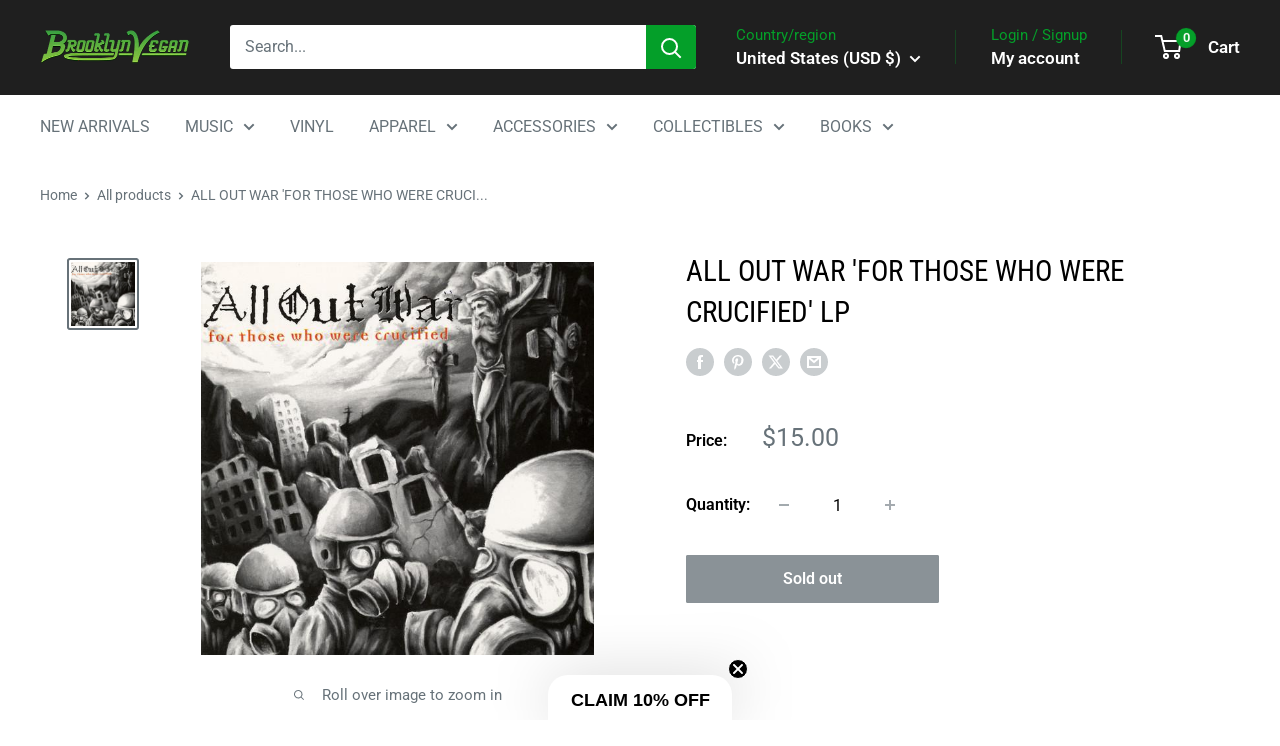

--- FILE ---
content_type: text/javascript; charset=utf-8
request_url: https://shop.brooklynvegan.com/products/all-out-war-for-those-who-were-crucified-lp.js?currency=USD&country=US
body_size: 953
content:
{"id":6684578054341,"title":"ALL OUT WAR 'FOR THOSE WHO WERE CRUCIFIED' LP","handle":"all-out-war-for-those-who-were-crucified-lp","description":"\u003cp\u003e\u003cstrong\u003evinyl LP pressing\u003c\/strong\u003e\u003c\/p\u003e\n\u003cp\u003eYears ago, four members of various hard rock bands in the NY area came together to take the thrash sound of\u003cspan\u003e \u003c\/span\u003e\u003cstrong\u003eCro-Mags\u003c\/strong\u003e,\u003cspan\u003e \u003c\/span\u003e\u003cstrong\u003eKreator\u003c\/strong\u003e,\u003cspan\u003e \u003c\/span\u003e\u003cstrong\u003eSodom\u003c\/strong\u003e\u003cspan\u003e \u003c\/span\u003eand\u003cspan\u003e \u003c\/span\u003e\u003cstrong\u003eCarnivore\u003c\/strong\u003e\u003cspan\u003e \u003c\/span\u003eone step beyond, to serve as the antithesis to the hot new grunge movement and the death metal movement. They became All Out War, whose pure unadulterated fusion of hardcore and metal was practically explosive. Their first gig in 1991 started a near-riot and they were banned from the club. However, the intensity of their music impacted the band as well; members would come and go with alarming regularity. They finally settled on a lineup long enough to\u003cspan\u003e \u003c\/span\u003e\u003cstrong\u003esign with Victory Records in 1997\u003c\/strong\u003e\u003cspan\u003e \u003c\/span\u003eand release what became an\u003cspan\u003e \u003c\/span\u003e\u003cstrong\u003einstant hardcore classic\u003c\/strong\u003e\u003cspan\u003e \u003c\/span\u003ein 1998,\u003cspan\u003e \u003c\/span\u003e\u003cem\u003eFor Those Who Were Crucified\u003c\/em\u003e.\u003c\/p\u003e\n\u003cp\u003e\u003cstrong\u003e\u003cbr\u003eTRACKLIST:\u003c\/strong\u003e\u003c\/p\u003e\n\u003col\u003e\n\u003cli\u003eSoaked In Torment\u003cbr\u003e\n\u003c\/li\u003e\n\u003cli\u003eBurning Season\u003cbr\u003e\n\u003c\/li\u003e\n\u003cli\u003eFor Those Who Were Crucified\u003cbr\u003e\n\u003c\/li\u003e\n\u003cli\u003eResist\u003cbr\u003e\n\u003c\/li\u003e\n\u003cli\u003eClaim Your Innocence\u003cbr\u003e\n\u003c\/li\u003e\n\u003cli\u003eFalse Salvation\u003cbr\u003e\n\u003c\/li\u003e\n\u003cli\u003eRedemption For The Innocent\u003cbr\u003e\n\u003c\/li\u003e\n\u003cli\u003eWitness The End\u003cbr\u003e\n\u003c\/li\u003e\n\u003cli\u003eInto The Flames Of Progression\u003cbr\u003e\n\u003c\/li\u003e\n\u003cli\u003eAfter Autumn\u003cbr\u003e\n\u003c\/li\u003e\n\u003cli\u003eEnemies Of Creation\u003cbr\u003e\n\u003c\/li\u003e\n\u003cli\u003eTruth In The Age Of Lies\u003cbr\u003e\n\u003c\/li\u003e\n\u003c\/ol\u003e","published_at":"2021-05-21T17:44:32-04:00","created_at":"2021-05-21T17:44:02-04:00","vendor":"Do Not Restock","type":"LP","tags":["ALLOUTWAR","HARDCORE","mediamail","METAL","METALCORE","More Vinyl","nyhc","THRASH","VINYL"],"price":1500,"price_min":1500,"price_max":1500,"available":false,"price_varies":false,"compare_at_price":null,"compare_at_price_min":0,"compare_at_price_max":0,"compare_at_price_varies":false,"variants":[{"id":39828432650437,"title":"Default Title","option1":"Default Title","option2":null,"option3":null,"sku":"ALL-OUT-WAR-FOR-THOSE-WHO-WERE-CRUCIFIED-LP","requires_shipping":true,"taxable":true,"featured_image":null,"available":false,"name":"ALL OUT WAR 'FOR THOSE WHO WERE CRUCIFIED' LP","public_title":null,"options":["Default Title"],"price":1500,"weight":544,"compare_at_price":null,"inventory_management":"shopify","barcode":"746105008519","quantity_rule":{"min":1,"max":null,"increment":1},"quantity_price_breaks":[],"requires_selling_plan":false,"selling_plan_allocations":[]}],"images":["\/\/cdn.shopify.com\/s\/files\/1\/0521\/6023\/3669\/products\/R-7783531-1448697621-1209_jpeg.jpg?v=1621633442"],"featured_image":"\/\/cdn.shopify.com\/s\/files\/1\/0521\/6023\/3669\/products\/R-7783531-1448697621-1209_jpeg.jpg?v=1621633442","options":[{"name":"Title","position":1,"values":["Default Title"]}],"url":"\/products\/all-out-war-for-those-who-were-crucified-lp","media":[{"alt":null,"id":21019111882949,"position":1,"preview_image":{"aspect_ratio":1.0,"height":600,"width":600,"src":"https:\/\/cdn.shopify.com\/s\/files\/1\/0521\/6023\/3669\/products\/R-7783531-1448697621-1209_jpeg.jpg?v=1621633442"},"aspect_ratio":1.0,"height":600,"media_type":"image","src":"https:\/\/cdn.shopify.com\/s\/files\/1\/0521\/6023\/3669\/products\/R-7783531-1448697621-1209_jpeg.jpg?v=1621633442","width":600}],"requires_selling_plan":false,"selling_plan_groups":[]}

--- FILE ---
content_type: text/javascript; charset=utf-8
request_url: https://shop.brooklynvegan.com/products/all-out-war-for-those-who-were-crucified-lp.js
body_size: 1305
content:
{"id":6684578054341,"title":"ALL OUT WAR 'FOR THOSE WHO WERE CRUCIFIED' LP","handle":"all-out-war-for-those-who-were-crucified-lp","description":"\u003cp\u003e\u003cstrong\u003evinyl LP pressing\u003c\/strong\u003e\u003c\/p\u003e\n\u003cp\u003eYears ago, four members of various hard rock bands in the NY area came together to take the thrash sound of\u003cspan\u003e \u003c\/span\u003e\u003cstrong\u003eCro-Mags\u003c\/strong\u003e,\u003cspan\u003e \u003c\/span\u003e\u003cstrong\u003eKreator\u003c\/strong\u003e,\u003cspan\u003e \u003c\/span\u003e\u003cstrong\u003eSodom\u003c\/strong\u003e\u003cspan\u003e \u003c\/span\u003eand\u003cspan\u003e \u003c\/span\u003e\u003cstrong\u003eCarnivore\u003c\/strong\u003e\u003cspan\u003e \u003c\/span\u003eone step beyond, to serve as the antithesis to the hot new grunge movement and the death metal movement. They became All Out War, whose pure unadulterated fusion of hardcore and metal was practically explosive. Their first gig in 1991 started a near-riot and they were banned from the club. However, the intensity of their music impacted the band as well; members would come and go with alarming regularity. They finally settled on a lineup long enough to\u003cspan\u003e \u003c\/span\u003e\u003cstrong\u003esign with Victory Records in 1997\u003c\/strong\u003e\u003cspan\u003e \u003c\/span\u003eand release what became an\u003cspan\u003e \u003c\/span\u003e\u003cstrong\u003einstant hardcore classic\u003c\/strong\u003e\u003cspan\u003e \u003c\/span\u003ein 1998,\u003cspan\u003e \u003c\/span\u003e\u003cem\u003eFor Those Who Were Crucified\u003c\/em\u003e.\u003c\/p\u003e\n\u003cp\u003e\u003cstrong\u003e\u003cbr\u003eTRACKLIST:\u003c\/strong\u003e\u003c\/p\u003e\n\u003col\u003e\n\u003cli\u003eSoaked In Torment\u003cbr\u003e\n\u003c\/li\u003e\n\u003cli\u003eBurning Season\u003cbr\u003e\n\u003c\/li\u003e\n\u003cli\u003eFor Those Who Were Crucified\u003cbr\u003e\n\u003c\/li\u003e\n\u003cli\u003eResist\u003cbr\u003e\n\u003c\/li\u003e\n\u003cli\u003eClaim Your Innocence\u003cbr\u003e\n\u003c\/li\u003e\n\u003cli\u003eFalse Salvation\u003cbr\u003e\n\u003c\/li\u003e\n\u003cli\u003eRedemption For The Innocent\u003cbr\u003e\n\u003c\/li\u003e\n\u003cli\u003eWitness The End\u003cbr\u003e\n\u003c\/li\u003e\n\u003cli\u003eInto The Flames Of Progression\u003cbr\u003e\n\u003c\/li\u003e\n\u003cli\u003eAfter Autumn\u003cbr\u003e\n\u003c\/li\u003e\n\u003cli\u003eEnemies Of Creation\u003cbr\u003e\n\u003c\/li\u003e\n\u003cli\u003eTruth In The Age Of Lies\u003cbr\u003e\n\u003c\/li\u003e\n\u003c\/ol\u003e","published_at":"2021-05-21T17:44:32-04:00","created_at":"2021-05-21T17:44:02-04:00","vendor":"Do Not Restock","type":"LP","tags":["ALLOUTWAR","HARDCORE","mediamail","METAL","METALCORE","More Vinyl","nyhc","THRASH","VINYL"],"price":1500,"price_min":1500,"price_max":1500,"available":false,"price_varies":false,"compare_at_price":null,"compare_at_price_min":0,"compare_at_price_max":0,"compare_at_price_varies":false,"variants":[{"id":39828432650437,"title":"Default Title","option1":"Default Title","option2":null,"option3":null,"sku":"ALL-OUT-WAR-FOR-THOSE-WHO-WERE-CRUCIFIED-LP","requires_shipping":true,"taxable":true,"featured_image":null,"available":false,"name":"ALL OUT WAR 'FOR THOSE WHO WERE CRUCIFIED' LP","public_title":null,"options":["Default Title"],"price":1500,"weight":544,"compare_at_price":null,"inventory_management":"shopify","barcode":"746105008519","quantity_rule":{"min":1,"max":null,"increment":1},"quantity_price_breaks":[],"requires_selling_plan":false,"selling_plan_allocations":[]}],"images":["\/\/cdn.shopify.com\/s\/files\/1\/0521\/6023\/3669\/products\/R-7783531-1448697621-1209_jpeg.jpg?v=1621633442"],"featured_image":"\/\/cdn.shopify.com\/s\/files\/1\/0521\/6023\/3669\/products\/R-7783531-1448697621-1209_jpeg.jpg?v=1621633442","options":[{"name":"Title","position":1,"values":["Default Title"]}],"url":"\/products\/all-out-war-for-those-who-were-crucified-lp","media":[{"alt":null,"id":21019111882949,"position":1,"preview_image":{"aspect_ratio":1.0,"height":600,"width":600,"src":"https:\/\/cdn.shopify.com\/s\/files\/1\/0521\/6023\/3669\/products\/R-7783531-1448697621-1209_jpeg.jpg?v=1621633442"},"aspect_ratio":1.0,"height":600,"media_type":"image","src":"https:\/\/cdn.shopify.com\/s\/files\/1\/0521\/6023\/3669\/products\/R-7783531-1448697621-1209_jpeg.jpg?v=1621633442","width":600}],"requires_selling_plan":false,"selling_plan_groups":[]}